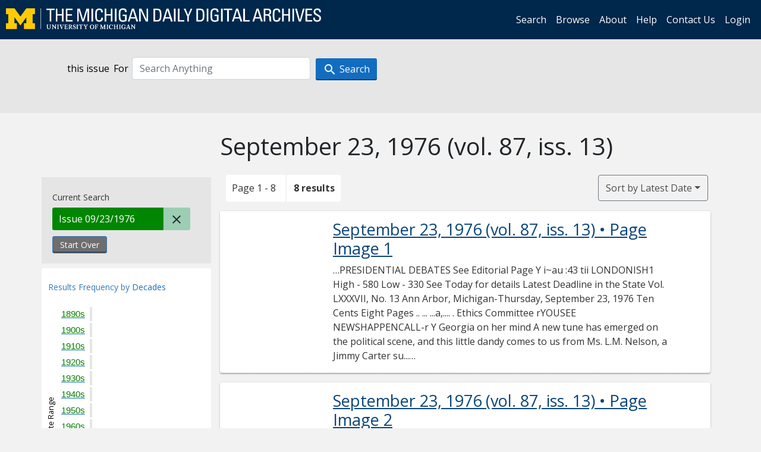

--- FILE ---
content_type: text/html; charset=utf-8
request_url: https://digital.bentley.umich.edu/midaily/search?f%5Bissue_identifier%5D%5B%5D=mdp.39015071754522-1976-09-23-1&sort=date_issued_dt+desc%2C+issue_no_t_sort+asc%2C+issue_sequence+asc
body_size: 7335
content:
<!DOCTYPE html>
<html lang="en" class="no-js">
  <head>
    <meta charset="utf-8">
    <meta http-equiv="Content-Type" content="text/html; charset=utf-8">

    <!-- Mobile viewport optimization h5bp.com/ad -->
    <meta name="HandheldFriendly" content="True">
    <meta name="viewport" content="width=device-width,initial-scale=1.0">
    
    <!-- Internet Explorer use the highest version available -->
    <meta http-equiv="X-UA-Compatible" content="IE=edge">

    <!-- Mobile IE allows us to activate ClearType technology for smoothing fonts for easy reading -->
    <!--[if IEMobile]>
      <meta http-equiv="cleartype" content="on">
    <![endif]-->

    <title>Issue: mdp.39015071754522-1976-09-23-1 - Michigan Daily Digital Archives - Search Results</title>
    <link rel="icon" type="image/x-icon" href="/assets/favicon-06b0ea96dea0d0e5709c1ccef65ee98f6f9ee8eeb905f9bbcfcf386834c38d1a.ico" />
    <link rel="stylesheet" href="/assets/application-9b180a90bafde13c49d0fa6d3ff721feaed3d25a6d25087304d9a6b4df9e1053.css" media="all" />
    <script src="/assets/application-0aa47976aed52750af4366be76e74a1d988e2dcc6a3675f15dc5acb94c4d7957.js"></script>

    <meta name="csrf-param" content="authenticity_token" />
<meta name="csrf-token" content="FzoaLf-OvLoxrpX3RUAsZc5_bf6C5P62L8M-pE8m0NqmXwIjDx4WQ0e1bLjpengBWmPrYw0YMKgCdzmxjCqY9g" />
    
      <link rel="repository" href="https://quod.lib.umich.edu/cgi/i/image/api/" />
  <link rel="alternate" type="application/rss+xml" title="RSS for results" href="/midaily/search.rss?f%5Bissue_identifier%5D%5B%5D=mdp.39015071754522-1976-09-23-1&amp;sort=date_issued_dt+desc%2C+issue_no_t_sort+asc%2C+issue_sequence+asc" />
  <link rel="alternate" type="application/atom+xml" title="Atom for results" href="/midaily/search.atom?f%5Bissue_identifier%5D%5B%5D=mdp.39015071754522-1976-09-23-1&amp;sort=date_issued_dt+desc%2C+issue_no_t_sort+asc%2C+issue_sequence+asc" />


    <!-- Le HTML5 shim, for IE6-8 support of HTML5 elements -->
    <!--[if lt IE 9]>
      <script src="//html5shim.googlecode.com/svn/trunk/html5.js"></script>
    <![endif]-->

    <link href="https://fonts.googleapis.com/css?family=Open+Sans:400,700" rel="stylesheet">

    <script>(function(w,d,s,l,i){w[l]=w[l]||[];w[l].push({'gtm.start':
    new Date().getTime(),event:'gtm.js'});var f=d.getElementsByTagName(s)[0],
    j=d.createElement(s),dl=l!='dataLayer'?'&l='+l:'';j.async=true;j.src=
    'https://www.googletagmanager.com/gtm.js?id='+i+dl;f.parentNode.insertBefore(j,f);
    })(window,document,'script','dataLayer','GTM-WBJ7G26');</script>

  </head>
  <body class="blacklight-catalog blacklight-catalog-index" >

    <nav class="navbar navbar-expand-lg navbar-dark align-items-center" id="header-navbar" style="gap: 1rem;">
  <div class="d-flex flex-column flex-lg-row flex-grow-1" data-class="collapse navbar-collapse">
    <a class="navbar-brand" href="https://digital.bentley.umich.edu/midaily"><img alt="The Michigan Daily Digital Archives" height="35" style="margin-top: -8px" src="/assets/The-Michigan-Daily-Digital-Archive-Header-Graphic-97ff19d10db46c81cc6a22da618a557b5a6fcd4d8ec404269d7ae0e05aee4546.png" /></a>
      <ul id="skip">
    <li><a href="#content">Skip to results</a></li>
    <li><a href="#search-navbar">Skip to search form</a></li>
    <li><a href="#sidebar">Skip to search results filters</a></li>
</ul>


    <div class="collapse navbar-collapse justify-content-end" id="user-util-collapse">
        <ul class="navbar-nav flex-direction-row justify-content-end">
    <li class="nav-item"><a class="nav-link" href="/midaily/search">Search</a></li>

    <li class="nav-item"><a class="nav-link" href="/midaily/browse">Browse</a></li>
    <li class="nav-item"><a class="nav-link" href="/midaily/donors">About</a></li>
    <li class="nav-item"><a class="nav-link" href="/midaily/how_to_search">Help</a></li>
    <li class="nav-item"><a class="nav-link" href="https://umich.qualtrics.com/jfe/form/SV_8qx7Ino9hw7LSQu?publication=midaily" referrerpolicy="unsafe-url">Contact Us</a></li>

        <li class="nav-item">
          <a class="nav-link" href="/login_info">Login</a>
        </li>

  </ul>

    </div>
  </div>
  <button class="navbar-toggler align-self-start" type="button" data-toggle="collapse" data-target="#user-util-collapse" aria-controls="navbarTogglerDemo01" aria-expanded="false" aria-label="Toggle navigation">
    <span class="navbar-toggler-icon"></span>
  </button>
</nav>




  <div id="search-navbar" class="navbar navbar-default p-0" role="navigation">
    
<div class="container-fluid site-search" aria-live="polite">
  <div class="row">
    <form role="search" class="form-horizontal site-search-form" action="https://digital.bentley.umich.edu/midaily/search" accept-charset="UTF-8" method="get">
      <input type="hidden" name="f[issue_identifier][]" value="mdp.39015071754522-1976-09-23-1" autocomplete="off" />
<input type="hidden" name="sort" value="date_issued_dt desc, issue_no_t_sort asc, issue_sequence asc" autocomplete="off" />
<input type="hidden" name="publication" value="midaily" autocomplete="off" />      
      <input type="hidden" name="search_field" id="search_field" value="all_fields" autocomplete="off" />
      <div class="form-group">
        <div class="col-xs-12">
            <span>this issue</span>
          <span class="q-block">
            <label for="q" class="control-label search-label for-label">For</label>
            <input type="text" name="q" id="q" placeholder="Search Anything" class="form-control" />
            <!-- <button class="btn btn-primary btn-lg">Search </button> -->
            <button type="submit" class="btn btn-action btn-primary" xid="search">
              <span class="icon_search icon_16px"></span>
              <span class="hidden icon_rotate_right icon_16px glyphicon-refresh-animate"></span> 
              <span class="submit-search-text">Search</span>
            </button>
          </span>
        </div>
      </div>
</form>  </div>
</div>


  </div>


    <div id="blacklight-modal" class="modal fade" tabindex="-1" role="dialog" aria-hidden="true" data-turbo="false">
  <div class="modal-dialog modal-lg" role="document">
    <div class="modal-content">
    </div>
  </div>
</div>


    <main class="py-3">
        <div class="container">

        <div class="row">
          <div class="col-md-9 offset-md-3 col-sm-8 offset-sm-4 col-xs-12 mt-3">
            <h1>    September 23, 1976<span class='hidden-xs'> (vol. 87, iss. 13)</span>
</h1>
          </div>
        </div>

      <div class="row">
        



<div id="sidebar" class="col-md-3 col-sm-4 col-xs-12">
    <div id="appliedParams" class="clearfix constraints-container">
    <span class="constraints-label">Current Search</span>

    
<span class="btn-group appliedFilter constraint filter filter-issue_identifier">
  <span class="constraint-value btn btn-sm btn-default btn-disabled">
      <span class="filterName">Issue</span>
          09/23/1976
  </span>

    <a class="btn btn-default btn-sm remove remove-param" href="/midaily/search?sort=date_issued_dt+desc%2C+issue_no_t_sort+asc%2C+issue_sequence+asc"><span class="icon_close icon_16px"></span><span class="sr-only">Remove constraint Issue: mdp.39015071754522-1976-09-23-1</span></a>
</span>
    <div>
      <a class="catalog_startOverLink btn btn-text" id="startOverLink" href="/midaily/search">Start Over</a>
    </div>
  </div>      
 

  <div id="searchGraph" class="clearfix">
    <h2 class="sr-only">Explore by Decades</h2>
    <span 
    id="graph_data" 
    class="hidden" 
    data-chart-title="Decades" 
    data-highest-col="8" 
    data-lowest-col="8"      
    data-facet-key="date_issued_yyyy10_ti"      
    data-col-names="1890, 1900, 1910, 1920, 1930, 1940, 1950, 1960, 1970, 1980, 1990, 2000, 2010, 2020" 
    data-col-values="0, 0, 0, 0, 0, 0, 0, 0, 8, 0, 0, 0, 0, 0"  
    data-col-links="#, #, #, #, #, #, #, #, /midaily/search?f%5Bdate_issued_yyyy10_ti%5D%5B%5D=1970&amp;f%5Bissue_identifier%5D%5B%5D=mdp.39015071754522-1976-09-23-1&amp;sort=date_issued_dt+desc%2C+issue_no_t_sort+asc%2C+issue_sequence+asc, #, #, #, #, #" 
    ></span>
    
  <h3><span class="result-requency-by">Results Frequency by </span><span class="result-frequency-by-range">Decades</span></h3>
  <div id="hit_chart_frame">
    <span id="y-axis-title">Date Range</span>
    <span id="x-axis-title">Pages with Results</span>
    <!-- line bar -->
  </div>
    <span id="hit_instructions">The graph is meant to give a relative scale of results. Hover over labels to see number of results.</span>
</div>
    <div id="facets" class="facets sidenav facets-toggleable-md">
  <div class="facets-header">
    <h2 class="facets-heading">Filter by Date Range Facet</h2>

    <button class="navbar-toggler navbar-toggler-right" type="button" data-toggle="collapse" data-target="#facet-panel-collapse" data-bs-toggle="collapse" data-bs-target="#facet-panel-collapse" aria-controls="facet-panel-collapse" aria-expanded="false" aria-label="Toggle facets">
      <span class="navbar-toggler-icon"></span>
</button>  </div>

  <div id="facet-panel-collapse" class="facets-collapse collapse">
      <div class="card facet-limit blacklight-issue_sequence_field ">
  <h3 class="card-header p-0 facet-field-heading" id="facet-issue_sequence_field-header">
    <button
      type="button"
      class="btn w-100 d-block btn-block p-2 text-start text-left collapse-toggle "
      data-toggle="collapse"
      data-bs-toggle="collapse"
      data-target="#facet-issue_sequence_field"
      data-bs-target="#facet-issue_sequence_field"
      aria-expanded="true"
      arial-controls="facet-issue_sequence_field"
    >
          On Page

    </button>
  </h3>
  <div id="facet-issue_sequence_field" role="region" aria-labelledby="facet-issue_sequence_field-header" class="panel-collapse facet-content collapse show">
    <div class="card-body">
              
    <ul class="facet-values list-unstyled">
      <li><span class="facet-label"><a class="facet-select" rel="nofollow" href="/midaily/search?f%5Bissue_identifier%5D%5B%5D=mdp.39015071754522-1976-09-23-1&amp;f%5Bissue_sequence_field%5D%5B%5D=issue_sequence_1&amp;sort=date_issued_dt+desc%2C+issue_no_t_sort+asc%2C+issue_sequence+asc">Front Page</a></span><span title="Number of records" class="facet-count">1</span></li>
    </ul>




    </div>
  </div>
</div>

<div class="card facet-limit blacklight-date_issued_yyyy10_ti ">
  <h3 class="card-header p-0 facet-field-heading" id="facet-date_issued_yyyy10_ti-header">
    <button
      type="button"
      class="btn w-100 d-block btn-block p-2 text-start text-left collapse-toggle "
      data-toggle="collapse"
      data-bs-toggle="collapse"
      data-target="#facet-date_issued_yyyy10_ti"
      data-bs-target="#facet-date_issued_yyyy10_ti"
      aria-expanded="true"
      arial-controls="facet-date_issued_yyyy10_ti"
    >
          Decade

    </button>
  </h3>
  <div id="facet-date_issued_yyyy10_ti" role="region" aria-labelledby="facet-date_issued_yyyy10_ti-header" class="panel-collapse facet-content collapse show">
    <div class="card-body">
              
    <ul class="facet-values list-unstyled">
      <li><span class="facet-label"><a class="facet-select" rel="nofollow" href="/midaily/search?f%5Bdate_issued_yyyy10_ti%5D%5B%5D=1970&amp;f%5Bissue_identifier%5D%5B%5D=mdp.39015071754522-1976-09-23-1&amp;sort=date_issued_dt+desc%2C+issue_no_t_sort+asc%2C+issue_sequence+asc">1970</a></span><span title="Number of records" class="facet-count">8</span></li>
    </ul>




    </div>
  </div>
</div>

<div class="card facet-limit blacklight-date_issued_yyyy_ti ">
  <h3 class="card-header p-0 facet-field-heading" id="facet-date_issued_yyyy_ti-header">
    <button
      type="button"
      class="btn w-100 d-block btn-block p-2 text-start text-left collapse-toggle collapsed"
      data-toggle="collapse"
      data-bs-toggle="collapse"
      data-target="#facet-date_issued_yyyy_ti"
      data-bs-target="#facet-date_issued_yyyy_ti"
      aria-expanded="false"
      arial-controls="facet-date_issued_yyyy_ti"
    >
          Year

    </button>
  </h3>
  <div id="facet-date_issued_yyyy_ti" role="region" aria-labelledby="facet-date_issued_yyyy_ti-header" class="panel-collapse facet-content collapse ">
    <div class="card-body">
              
    <ul class="facet-values list-unstyled">
      <li><span class="facet-label"><a class="facet-select" rel="nofollow" href="/midaily/search?f%5Bdate_issued_yyyy_ti%5D%5B%5D=1976&amp;f%5Bissue_identifier%5D%5B%5D=mdp.39015071754522-1976-09-23-1&amp;sort=date_issued_dt+desc%2C+issue_no_t_sort+asc%2C+issue_sequence+asc">1976</a></span><span title="Number of records" class="facet-count">8</span></li>
    </ul>




    </div>
  </div>
</div>

<div class="card facet-limit blacklight-date_issued_mm_ti ">
  <h3 class="card-header p-0 facet-field-heading" id="facet-date_issued_mm_ti-header">
    <button
      type="button"
      class="btn w-100 d-block btn-block p-2 text-start text-left collapse-toggle collapsed"
      data-toggle="collapse"
      data-bs-toggle="collapse"
      data-target="#facet-date_issued_mm_ti"
      data-bs-target="#facet-date_issued_mm_ti"
      aria-expanded="false"
      arial-controls="facet-date_issued_mm_ti"
    >
          Month

    </button>
  </h3>
  <div id="facet-date_issued_mm_ti" role="region" aria-labelledby="facet-date_issued_mm_ti-header" class="panel-collapse facet-content collapse ">
    <div class="card-body">
              
    <ul class="facet-values list-unstyled">
      <li><span class="facet-label"><a class="facet-select" rel="nofollow" href="/midaily/search?f%5Bdate_issued_mm_ti%5D%5B%5D=9&amp;f%5Bissue_identifier%5D%5B%5D=mdp.39015071754522-1976-09-23-1&amp;sort=date_issued_dt+desc%2C+issue_no_t_sort+asc%2C+issue_sequence+asc">September</a></span><span title="Number of records" class="facet-count">8</span></li>
    </ul>




    </div>
  </div>
</div>

<div class="card facet-limit blacklight-date_issued_dd_ti ">
  <h3 class="card-header p-0 facet-field-heading" id="facet-date_issued_dd_ti-header">
    <button
      type="button"
      class="btn w-100 d-block btn-block p-2 text-start text-left collapse-toggle collapsed"
      data-toggle="collapse"
      data-bs-toggle="collapse"
      data-target="#facet-date_issued_dd_ti"
      data-bs-target="#facet-date_issued_dd_ti"
      aria-expanded="false"
      arial-controls="facet-date_issued_dd_ti"
    >
          Day

    </button>
  </h3>
  <div id="facet-date_issued_dd_ti" role="region" aria-labelledby="facet-date_issued_dd_ti-header" class="panel-collapse facet-content collapse ">
    <div class="card-body">
              
    <ul class="facet-values list-unstyled">
      <li><span class="facet-label"><a class="facet-select" rel="nofollow" href="/midaily/search?f%5Bdate_issued_dd_ti%5D%5B%5D=23&amp;f%5Bissue_identifier%5D%5B%5D=mdp.39015071754522-1976-09-23-1&amp;sort=date_issued_dt+desc%2C+issue_no_t_sort+asc%2C+issue_sequence+asc">23</a></span><span title="Number of records" class="facet-count">8</span></li>
    </ul>




    </div>
  </div>
</div>

</div></div>


</div>

<div id="content" class="col-md-9 col-sm-8 col-xs-12 activate-highlighting">
  
    <h2 class="sr-only top-content-title"><span class="translation_missing" title="translation missing: en.blacklight.search.search_results_header">Search Results Header</span></h2>






<div id="sortAndPerPage">
  <section class="pagination">
      <div class="page_links">
      <span class="page_entries">
        <span class="pages-box">Page 1 - 8</span> <span class="results-box hidden-xs">8 results</span>
      </span>
    </div> 

</section>

  <div class="search-widgets">
        <div id="sort-dropdown" class="btn-group sort-dropdown">
  <button name="button" type="submit" class="btn btn-outline-secondary dropdown-toggle" aria-expanded="false" data-toggle="dropdown" data-bs-toggle="dropdown">Sort<span class="d-none d-sm-inline"> by Latest Date</span><span class="caret"></span></button>

  <div class="dropdown-menu" role="menu">
      <a class="dropdown-item " role="menuitem" href="/midaily/search?f%5Bissue_identifier%5D%5B%5D=mdp.39015071754522-1976-09-23-1&amp;sort=relevance">Interesting</a>
      <a class="dropdown-item active" role="menuitem" aria-current="page" href="/midaily/search?f%5Bissue_identifier%5D%5B%5D=mdp.39015071754522-1976-09-23-1&amp;sort=date_issued_dt+desc%2C+issue_no_t_sort+asc%2C+issue_sequence+asc">Latest Date</a>
      <a class="dropdown-item " role="menuitem" href="/midaily/search?f%5Bissue_identifier%5D%5B%5D=mdp.39015071754522-1976-09-23-1&amp;sort=date_issued_dt+asc%2C+issue_no_t_sort+asc%2C+issue_sequence+asc">Earliest Date</a>
  </div>
</div>



</div>
</div>

<h2 class="sr-only">Search Results</h2>

  <div id="documents" class="documents-list container-fluid">
  <article class="row document" data-words="[]" data-identifier="bhl_midaily:mdp.39015071754522-00000217:WORDS00000217">
    <span class="row-thumbnail" aria-hidden="true" tabindex="-1">
        <a tabindex="-1" class="thumbnail loading" data-min-width="150" data-min-height="216" aria-describedby="_mdp.39015071754522-00000217" href="/midaily/mdp.39015071754522/217"><img data-src="https://quod.lib.umich.edu/cgi/i/image/api/tile/bhl_midaily:mdp.39015071754522-00000217:IMG00000217/full/150,/0/default.jpg" tabindex="-1" aria-hidden="true" alt="image of September 23, 1976 - number 1" /></a>
    </span>
    <div class="row-article-text">
        <a href="/midaily/mdp.39015071754522/217">
    <h3 id="_mdp.39015071754522-00000217">
        September 23, 1976
        <span class="subtitle">
            (vol. 87, iss. 13)
            &#8226; Page Image 1</span>
    </h3>
</a>

<p>&#8230;PRESIDENTIAL DEBATES See Editorial Page  Y  i~au  :43 tii  LONDONISH1 High - 580 Low - 330 See Today for details  Latest Deadline in the State  Vol. LXXXVII, No. 13  Ann Arbor, Michigan-Thursday, September 23, 1976  Ten Cents  Eight Pages  .. ... ...a,.... .  Ethics  Committee  rYOUSEE NEWSHAPPENCALL-r Y Georgia on her mind A new tune has emerged on the political scene, and this little dandy comes to us from Ms. L.M. Nelson, a Jimmy Carter su...&#8230;</p>

    </div>

</article>
    <article class="row document" data-words="[]" data-identifier="bhl_midaily:mdp.39015071754522-00000218:WORDS00000218">
    <span class="row-thumbnail" aria-hidden="true" tabindex="-1">
        <a tabindex="-1" class="thumbnail loading" data-min-width="150" data-min-height="215" aria-describedby="_mdp.39015071754522-00000218" href="/midaily/mdp.39015071754522/218"><img data-src="https://quod.lib.umich.edu/cgi/i/image/api/tile/bhl_midaily:mdp.39015071754522-00000218:IMG00000218/full/150,/0/default.jpg" tabindex="-1" aria-hidden="true" alt="image of September 23, 1976 - number 2" /></a>
    </span>
    <div class="row-article-text">
        <a href="/midaily/mdp.39015071754522/218">
    <h3 id="_mdp.39015071754522-00000218">
        September 23, 1976
        <span class="subtitle">
            (vol. 87, iss. 13)
            &#8226; Page Image 2</span>
    </h3>
</a>

<p>&#8230;Page Two  THE MICHIGAN DAILY  Thursday, September 23, 197  Page Two THE MICHIGAN DAILY  _ _, .  TICKETS ON SALE NOW i epse rep sen an evening with SOLOS/DUE Chick Corea Gary Burto n SAT, SEPT. 25 8 pm- HILL AU Reserved seats $5, $4, $3 on sale Mon.-Fri. 10-5 at Michigan Union Box Office. Also available at Schoolkids Records and at both Discount Records. Information 763- 1107  TS  Candidates charge up for TV debates (Continued from Page 1) ye...&#8230;</p>

    </div>

</article>
    <article class="row document" data-words="[]" data-identifier="bhl_midaily:mdp.39015071754522-00000219:WORDS00000219">
    <span class="row-thumbnail" aria-hidden="true" tabindex="-1">
        <a tabindex="-1" class="thumbnail loading" data-min-width="150" data-min-height="217" aria-describedby="_mdp.39015071754522-00000219" href="/midaily/mdp.39015071754522/219"><img data-src="https://quod.lib.umich.edu/cgi/i/image/api/tile/bhl_midaily:mdp.39015071754522-00000219:IMG00000219/full/150,/0/default.jpg" tabindex="-1" aria-hidden="true" alt="image of September 23, 1976 - number 3" /></a>
    </span>
    <div class="row-article-text">
        <a href="/midaily/mdp.39015071754522/219">
    <h3 id="_mdp.39015071754522-00000219">
        September 23, 1976
        <span class="subtitle">
            (vol. 87, iss. 13)
            &#8226; Page Image 3</span>
    </h3>
</a>

<p>&#8230;  Thursday, September 23, 1976  THE MICHIGAN DAILY  Page Three  Thursday, September 23, 1976 THE MI(21-i!GAN DAILY Page Three 'U  ii l i i ii  Ethics Committee quits Schorr investigation  (Continued from Page 1) in a statement, "reason has1 finally prevailed and, I hope,: will prevail against any future efforts to use congressional co- ercion against the exercise of freedom of the press." THE committee steered away from making any judgment on ...&#8230;</p>

    </div>

</article>
    <article class="row document" data-words="[]" data-identifier="bhl_midaily:mdp.39015071754522-00000220:WORDS00000220">
    <span class="row-thumbnail" aria-hidden="true" tabindex="-1">
        <a tabindex="-1" class="thumbnail loading" data-min-width="150" data-min-height="215" aria-describedby="_mdp.39015071754522-00000220" href="/midaily/mdp.39015071754522/220"><img data-src="https://quod.lib.umich.edu/cgi/i/image/api/tile/bhl_midaily:mdp.39015071754522-00000220:IMG00000220/full/150,/0/default.jpg" tabindex="-1" aria-hidden="true" alt="image of September 23, 1976 - number 4" /></a>
    </span>
    <div class="row-article-text">
        <a href="/midaily/mdp.39015071754522/220">
    <h3 id="_mdp.39015071754522-00000220">
        September 23, 1976
        <span class="subtitle">
            (vol. 87, iss. 13)
            &#8226; Page Image 4</span>
    </h3>
</a>

<p>&#8230;.... .  4e fi r t an aans Eighty-Seven Years of Editorial Freedom 420 Maynard St., Ann Arbor, M1 48109  Taxation: All-American non-issue  Thursday, September 23, 1976  News Phone: 764-0552  Edited and managed by students at the University of Michigan  Watch the debates  You wouldn't know it from watch- ing President Ford and Jimmy Carter so far, but yes, there are some is- sues in the 1976 race for the White House. While it is inevitable that ...&#8230;</p>

    </div>

</article>
    <article class="row document" data-words="[]" data-identifier="bhl_midaily:mdp.39015071754522-00000221:WORDS00000221">
    <span class="row-thumbnail" aria-hidden="true" tabindex="-1">
        <a tabindex="-1" class="thumbnail loading" data-min-width="150" data-min-height="216" aria-describedby="_mdp.39015071754522-00000221" href="/midaily/mdp.39015071754522/221"><img data-src="https://quod.lib.umich.edu/cgi/i/image/api/tile/bhl_midaily:mdp.39015071754522-00000221:IMG00000221/full/150,/0/default.jpg" tabindex="-1" aria-hidden="true" alt="image of September 23, 1976 - number 5" /></a>
    </span>
    <div class="row-article-text">
        <a href="/midaily/mdp.39015071754522/221">
    <h3 id="_mdp.39015071754522-00000221">
        September 23, 1976
        <span class="subtitle">
            (vol. 87, iss. 13)
            &#8226; Page Image 5</span>
    </h3>
</a>

<p>&#8230;THE MICHIGAN DAILY A rts & Enterta in m ent Thursday, September 23, 1976 Pa  ge Five  'KATHARINA BLUM' ENDS TODAY: Cinema offerings  THE TENANT (Michigan Theatre) (1 ROTESQUE is the only word to describe nearly everything about Roman Polan- ski's The Tenant. The film is set in dark, shadowy places and seems to have been cast with refugees from a Fellini film - from Polanski himself in the lead role to the fat, whining Shelley Winters. Even the...&#8230;</p>

    </div>

</article>
    <article class="row document" data-words="[]" data-identifier="bhl_midaily:mdp.39015071754522-00000222:WORDS00000222">
    <span class="row-thumbnail" aria-hidden="true" tabindex="-1">
        <a tabindex="-1" class="thumbnail loading" data-min-width="150" data-min-height="215" aria-describedby="_mdp.39015071754522-00000222" href="/midaily/mdp.39015071754522/222"><img data-src="https://quod.lib.umich.edu/cgi/i/image/api/tile/bhl_midaily:mdp.39015071754522-00000222:IMG00000222/full/150,/0/default.jpg" tabindex="-1" aria-hidden="true" alt="image of September 23, 1976 - number 6" /></a>
    </span>
    <div class="row-article-text">
        <a href="/midaily/mdp.39015071754522/222">
    <h3 id="_mdp.39015071754522-00000222">
        September 23, 1976
        <span class="subtitle">
            (vol. 87, iss. 13)
            &#8226; Page Image 6</span>
    </h3>
</a>

<p>&#8230; Pape Six  THE MICHIGAN DAILY Thursday, September 23, 1976  i  if { AO.  - I  HELP WANTED PERSONAL PERSONAL DISHWASHER WANTED. Meal job. MBA SEEKING 3 unrelated stu- WHERE MARGINAL PRICES buy 733 S. State. 761-5676. 15H925 dents. Received tickets to Satur- quality diamonds- -Austin Dia nond day'F Navy game unexpectedly. Offer 1209 S. University, 663-7151. cFtc SECRETARY-RECEPTIONIST - Be- is free, hopefully stochastic and en- ginning Monday,...&#8230;</p>

    </div>

</article>
    <article class="row document" data-words="[]" data-identifier="bhl_midaily:mdp.39015071754522-00000223:WORDS00000223">
    <span class="row-thumbnail" aria-hidden="true" tabindex="-1">
        <a tabindex="-1" class="thumbnail loading" data-min-width="150" data-min-height="216" aria-describedby="_mdp.39015071754522-00000223" href="/midaily/mdp.39015071754522/223"><img data-src="https://quod.lib.umich.edu/cgi/i/image/api/tile/bhl_midaily:mdp.39015071754522-00000223:IMG00000223/full/150,/0/default.jpg" tabindex="-1" aria-hidden="true" alt="image of September 23, 1976 - number 7" /></a>
    </span>
    <div class="row-article-text">
        <a href="/midaily/mdp.39015071754522/223">
    <h3 id="_mdp.39015071754522-00000223">
        September 23, 1976
        <span class="subtitle">
            (vol. 87, iss. 13)
            &#8226; Page Image 7</span>
    </h3>
</a>

<p>&#8230;Thursday, September 23, 1976  THE MICHIGAN DAILY  Page Seven  Wolverine  Phillies lead Manny Trillo safely slides home, helping the Chicago Cubs defeat the pennant - contending Pittsburgh Pirates, 5-1. Coupl- ed with Philadelphia's defeat of St. Louis, the Pirates now trail the Phillies by six games in the National League East. In the American League West, Oakland stayed alive by trounc- ing division - leading Kansas City 11-1. The A's still...&#8230;</p>

    </div>

</article>
    <article class="row document" data-words="[]" data-identifier="bhl_midaily:mdp.39015071754522-00000224:WORDS00000224">
    <span class="row-thumbnail" aria-hidden="true" tabindex="-1">
        <a tabindex="-1" class="thumbnail loading" data-min-width="150" data-min-height="215" aria-describedby="_mdp.39015071754522-00000224" href="/midaily/mdp.39015071754522/224"><img data-src="https://quod.lib.umich.edu/cgi/i/image/api/tile/bhl_midaily:mdp.39015071754522-00000224:IMG00000224/full/150,/0/default.jpg" tabindex="-1" aria-hidden="true" alt="image of September 23, 1976 - number 8" /></a>
    </span>
    <div class="row-article-text">
        <a href="/midaily/mdp.39015071754522/224">
    <h3 id="_mdp.39015071754522-00000224">
        September 23, 1976
        <span class="subtitle">
            (vol. 87, iss. 13)
            &#8226; Page Image 8</span>
    </h3>
</a>

<p>&#8230;Page Eight  I HE MICHIGAN DAILY  Thursday, September 23, 197b  Page Eight [HE MICHIGAN DAILY  I  Better  EVERYTH ( jy1\\ x}t We're open every night till 9:00. We sell top1 you buy from us we give you a phenomenal m Ohio within 30 days of your purchase we wil knowledgeable audio sales personnel to ans that's not their bag). If you are not a night person - you can shop what a bargain hunter you are. CALCULATORS TAPE DECKS RECEIVERS TEXAS INSTRU...&#8230;</p>

    </div>

</article>
    
</div>





    <script>
      // have to loop through all these else not all the paragraphs are shaved?
      $(".row-article-text p").each(function() {
        $(this).shave(150);
      })
    </script>
</div>
<a id="back-to-top" href="#" class="btn btn-primary btn-lg back-to-top" 
  role="button" title="Back to Top" data-toggle="tooltip" data-placement="top">
  <i class="icon_keyboard_arrow_up icon_16px" aria-hidden="true"></i> <span class="back-to-top-text">Back to Top</span>
</a> 


      </div>

    </div>

    </main>

    <footer data-class="navbar ">
    <div class="navbar container-fluid">
        <ul class="navbar-nav">
            <li class="nav-item"><a class="nav-link" href="/midaily/how_to_search">Help</a></li>
            <li class="nav-item"><a class="nav-link" href="/midaily">Home</a></li>
        </ul>
    </div>
    <div class="container-fluid copyright">
        <div class="col-md-12 py-1 px-0">
            <p>
                <span>&copy; 2026 <a href="http://www.regents.umich.edu">Regents of the University of Michigan</a></span>
            </p>
        </div>
    </div>
</footer>


  </body>
</html>

